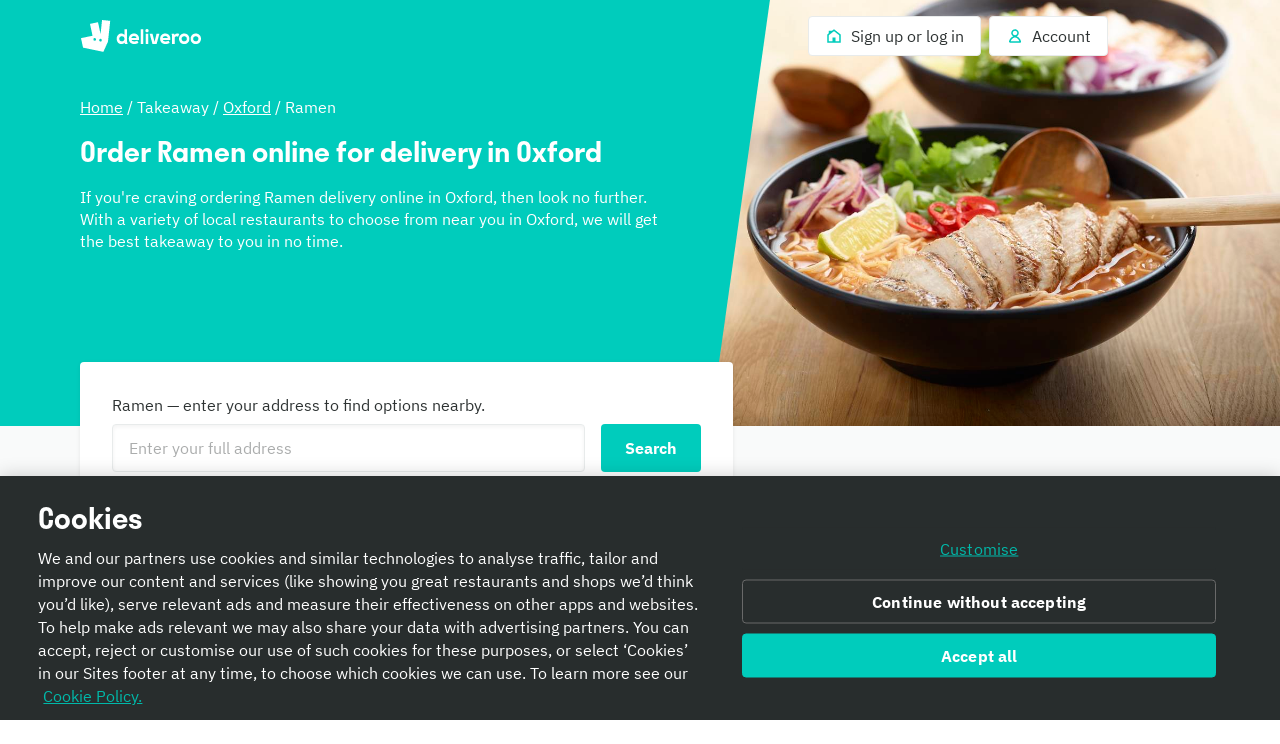

--- FILE ---
content_type: text/css
request_url: https://cwa.roocdn.com/_next/static/css/ea967cfe19461e87.css
body_size: 3498
content:
@keyframes splide-loading{0%{transform:rotate(0)}to{transform:rotate(1turn)}}.splide__track--draggable{-webkit-touch-callout:none;-webkit-user-select:none;user-select:none}.splide__track--fade>.splide__list>.splide__slide{margin:0!important;opacity:0;z-index:0}.splide__track--fade>.splide__list>.splide__slide.is-active{opacity:1;z-index:1}.splide--rtl{direction:rtl}[dir=rtl] .splide--rtl{direction:ltr}.splide__track--ttb>.splide__list{display:block}.splide__container{box-sizing:border-box;position:relative}.splide__list{backface-visibility:hidden;display:flex;height:100%;margin:0!important;padding:0!important}.splide.is-initialized:not(.is-active) .splide__list{display:block}.splide__pagination{align-items:center;display:flex;flex-wrap:wrap;justify-content:center;margin:0;pointer-events:none}.splide__pagination li{display:inline-block;line-height:1;list-style-type:none;margin:0;pointer-events:auto}.splide:not(.is-overflow) .splide__pagination{display:none}.splide__progress__bar{width:0}.splide{position:relative;visibility:hidden}.splide.is-initialized,.splide.is-rendered{visibility:visible}.splide__slide{backface-visibility:hidden;box-sizing:border-box;flex-shrink:0;list-style-type:none!important;margin:0;position:relative}.splide__slide img{vertical-align:bottom}.splide__spinner{animation:splide-loading 1s linear infinite;border:2px solid #999;border-left-color:transparent;border-radius:50%;bottom:0;contain:strict;display:inline-block;height:20px;left:0;margin:auto;position:absolute;right:0;top:0;width:20px}[dir=rtl] .splide__spinner{border-left-color:initial;border-right-color:transparent}.splide__sr{clip:rect(0 0 0 0);border:0;height:1px;margin:-1px;overflow:hidden;padding:0;position:absolute;width:1px}.splide__toggle.is-active .splide__toggle__play,.splide__toggle__pause{display:none}.splide__toggle.is-active .splide__toggle__pause{display:inline}.splide__track{overflow:hidden;position:relative;z-index:0}.basketDiscovery-6186507e792345bc{display:flex;overflow:auto;height:100vh;width:100%;position:relative;box-sizing:border-box;flex-direction:column}.basketDiscovery-cc9d590a55247188{position:relative;overflow-y:auto;flex:1;min-height:0}.basketDiscovery-e058777c7d662fc5{text-align:center}.basketDiscovery-fff5bc01071756a5{width:100%}@media only screen and (max-width:539px){.basketDiscovery-fff5bc01071756a5{padding-bottom:40vh}}.basketDiscovery-ad5b6c5b79d3ebde{display:flex;width:100%;justify-content:space-between;align-items:center;z-index:2;box-sizing:border-box;padding:12px 16px 0;flex-shrink:0}.basketDiscovery-9d555689f97e6e4e{background:rgba(0,0,0,0);-webkit-appearance:none;appearance:none;color:#01857c;border:0;border-radius:4px;cursor:pointer;transition-property:box-shadow;transition-duration:.15s;transition-timing-function:ease-out}.basketDiscovery-9d555689f97e6e4e:focus{outline:none;box-shadow:0 0 0 3px rgba(0,204,188,.3)}[data-dt-mode][data-dt-theme] .basketDiscovery-e4fffc760a28d6ca{border:1px solid rgb(var(--color-border-neutral-subtle));border-radius:4px;cursor:pointer}[data-dt-mode][data-dt-theme] .basketDiscovery-e4fffc760a28d6ca button{padding:16px}[data-dt-mode][data-dt-theme] .basketDiscovery-9d555689f97e6e4e{background:rgba(0,0,0,0);-webkit-appearance:none;appearance:none;color:rgb(var(--color-fg-action-normal-on-elevation-base));border:0;border-radius:4px;cursor:pointer;transition-property:box-shadow;transition-duration:.15s;transition-timing-function:ease-out}[data-dt-mode][data-dt-theme] .basketDiscovery-9d555689f97e6e4e:focus{outline:none;box-shadow:0 0 0 3px rgba(0,204,188,.3)}.UIRooBlock-7fee98f30520cf31{width:100%}.PlusAccountRow-708dcc7f6567a5af{cursor:pointer;text-align:left;background-color:rgb(247.3,243.75,252.4);border-radius:8px;margin:12px 12px 16px;border:1px solid rgb(224.2,210,244.6);color:#651ecb}[dir=rtl] .PlusAccountRow-708dcc7f6567a5af{text-align:right}@media only screen and (min-width:540px){.PlusAccountRow-708dcc7f6567a5af{margin:0 16px 8px}}.PlusAccountRow-07026284254e0ade{border:1px solid rgb(215.4,204,229.6);color:#390080}.PlusAccountRow-388927de2b827048{margin:16px}.PlusAccountRow-5b7c00a49e82fc5f{margin-right:12px}[dir=rtl] .PlusAccountRow-5b7c00a49e82fc5f{margin-right:0;margin-left:12px}.PlusAccountRow-a2275df36d294407 :first-child{line-height:24px}.PlusAccountRow-878fb8be1329e392{margin-left:auto;display:flex;align-items:center}[dir=rtl] .PlusAccountRow-878fb8be1329e392{margin-left:0;margin-right:auto}[data-dt-mode][data-dt-theme] .PlusAccountRow-708dcc7f6567a5af{background-color:rgb(var(--color-background-plus-muted))}.LandingPageBreadcrumbs-6459b7a7f73ccb19{color:#fff;text-decoration:underline}[data-dt-mode][data-dt-theme] .LandingPageBreadcrumbs-6459b7a7f73ccb19{color:rgb(var(--color-foreground-action-normal-on-action-normal))}.CuisinePageHero-d15299cf63d335e9{position:absolute;top:0;width:100%;margin:0 auto}.CuisinePageHero-307d9571f44f2119{display:flex;flex-direction:column;position:relative;background-color:#00ccbc;color:#00ccbc}@media only screen and (min-width:540px){.CuisinePageHero-307d9571f44f2119{min-height:426px;flex-direction:row-reverse}}.CuisinePageHero-d3f0125d7f91666a{position:relative;overflow:hidden;flex:1;background-size:cover;background-repeat:no-repeat}@media only screen and (max-width:539px){.CuisinePageHero-d3f0125d7f91666a{flex-basis:200px;background-position:50%}.CuisinePageHero-d3f0125d7f91666a:after{content:"";position:absolute;display:block;width:100vw;height:60px;left:0;background-color:currentColor;transform:skewY(-6deg);bottom:-30px;transform-origin:50%}[dir=rtl] .CuisinePageHero-d3f0125d7f91666a:after{left:auto;right:0;transform:skewY(6deg)}}@media only screen and (min-width:540px){.CuisinePageHero-d3f0125d7f91666a{background-position:20%}[dir=rtl] .CuisinePageHero-d3f0125d7f91666a{background-position:80%}.CuisinePageHero-d3f0125d7f91666a:after{content:"";position:absolute;display:block;width:150px;height:100%;top:0;background-color:currentColor;transform:skewX(-8deg);transform-origin:50%;left:-50px}[dir=rtl] .CuisinePageHero-d3f0125d7f91666a:after{transform:skewX(8deg);left:auto;right:-50px}}.CuisinePageHero-1bbf2079b5348eb9{flex:1;justify-content:flex-end;z-index:1;margin-top:56px;margin-bottom:48px;padding-bottom:32px;display:flex}@media only screen and (max-width:539px){.CuisinePageHero-1bbf2079b5348eb9{margin-top:0}}@media only screen and (min-width:540px){.CuisinePageHero-1bbf2079b5348eb9{margin-top:72px;padding-bottom:64px}}@media only screen and (max-width:539px){.CuisinePageHero-1bbf2079b5348eb9 .CuisinePageHero-42c0f58be4901fa5{padding:0 16px}}@media only screen and (min-width:540px){.CuisinePageHero-1bbf2079b5348eb9 .CuisinePageHero-42c0f58be4901fa5{padding-top:24px;padding-left:24px}[dir=rtl] .CuisinePageHero-1bbf2079b5348eb9 .CuisinePageHero-42c0f58be4901fa5{padding-left:0;padding-right:24px}}@media only screen and (min-width:1180px){.CuisinePageHero-1bbf2079b5348eb9 .CuisinePageHero-42c0f58be4901fa5{max-width:600px;margin-right:-40px;padding-left:24px}[dir=rtl] .CuisinePageHero-1bbf2079b5348eb9 .CuisinePageHero-42c0f58be4901fa5{margin-right:0;margin-left:-40px;padding-left:0;padding-right:24px}}.CuisinePageHero-883e2a356109082a{background-color:rgb(249.25,250,250);padding-bottom:32px}.CuisinePageHero-883e2a356109082a .CuisinePageHero-f30bb0eee12b570f{margin-top:-32px}@media only screen and (min-width:540px){.CuisinePageHero-883e2a356109082a .CuisinePageHero-f30bb0eee12b570f{width:91.6666666667%;margin-top:-64px}}@media only screen and (min-width:750px){.CuisinePageHero-883e2a356109082a .CuisinePageHero-f30bb0eee12b570f{width:58.3333333333%}}[data-dt-mode][data-dt-theme] .CuisinePageHero-307d9571f44f2119{background-color:rgb(var(--color-background-action-normal));color:rgb(var(--color-background-action-normal))}.LandingPageFooter-4777f029d2ef0483{background-color:#00ccbc;position:relative}@media only screen and (min-width:540px){.LandingPageFooter-4777f029d2ef0483:before{content:"";display:inline-block;position:absolute;top:0;left:0;width:280px;height:280px;background-size:100%;background-repeat:no-repeat;background-image:url(https://cwa.roocdn.com/_next/static/media/roo-left.d68cae1c.svg);background-position:0 0}[dir=rtl] .LandingPageFooter-4777f029d2ef0483:before{left:auto;right:0;background-position:100% 0}.LandingPageFooter-4777f029d2ef0483:after{content:"";display:inline-block;position:absolute;bottom:0;right:0;width:280px;height:280px;background-size:100%;background-repeat:no-repeat;background-image:url(https://cwa.roocdn.com/_next/static/media/roo-right.694c0c1c.svg);background-position:100% 100%}[dir=rtl] .LandingPageFooter-4777f029d2ef0483:after{right:auto;left:0;background-position:0 100%}}.LandingPageFooter-9385dc2d2e42b400{margin:0 auto;width:100%}@media only screen and (min-width:540px){.LandingPageFooter-9385dc2d2e42b400{width:91.6666666667%}}@media only screen and (min-width:960px){.LandingPageFooter-9385dc2d2e42b400{width:66.6666666667%}}.LandingPageFooter-e0fee12ca4152806{text-align:center}@media only screen and (min-width:540px){.LandingPageFooter-a342f48b7db2dd1a{font-size:28px;line-height:36px;letter-spacing:-.02em}}[data-dt-mode][data-dt-theme] .LandingPageFooter-4777f029d2ef0483{background-color:rgb(var(--color-background-action-normal))}.LandingPageContainer-2e524b0ebbcfa28f{position:relative}.MobileBanner-99e2614e5b0899e7{transition-property:margin;transition-duration:.3s;z-index:1}.MobileBanner-99e2614e5b0899e7.MobileBanner-3028b07ff161e0e2{position:sticky;top:0;z-index:100}.MobileBanner-a0fdef7a87e685c5{background-color:#440063}.MobileBanner-c73c6692fdcf9cbc{cursor:pointer;display:block;padding:0;background:rgba(0,0,0,0);border:none;transition-property:box-shadow;transition-duration:.15s;transition-timing-function:ease-out;border-radius:4px}.MobileBanner-c73c6692fdcf9cbc:focus{outline:none}.MobileBanner-c73c6692fdcf9cbc:focus-visible{outline:none;border-color:rgba(0,0,0,0);box-shadow:0 0 0 2px #fff,0 0 0 4px #2e3333}.MobileBanner-175f51c53efda777{display:flex;align-items:center;padding:16px 12px}.MobileBanner-d1b41c82b1c35fad{flex:0 0 40px;margin-left:8px}[dir=rtl] .MobileBanner-d1b41c82b1c35fad{margin-left:0;margin-right:8px}.MobileBanner-5c9e2dc7ad48ca34{flex:1 1 auto;margin-left:12px;min-width:0;overflow:hidden}[dir=rtl] .MobileBanner-5c9e2dc7ad48ca34{margin-left:0;margin-right:12px}.MobileBanner-c5324fd89599884a{flex-shrink:0;margin-left:4px}[dir=rtl] .MobileBanner-c5324fd89599884a{margin-left:0;margin-right:4px}[data-dt-mode][data-dt-theme] .MobileBanner-a0fdef7a87e685c5{background-color:rgb(var(--color-background-plus-normal))}[data-dt-mode][data-dt-theme] .MobileBanner-c73c6692fdcf9cbc{color:rgb(var(--color-static-white))}@keyframes ReviewStars-5b51e362945b07fb{0%{transform:scale(1);opacity:1}25%{transform:scale(1.25)}50%{transform:scale(.95)}75%{transform:scale(1.08)}to{transform:scale(1)}}.ReviewStars-5c15449f8c75317b{display:flex;align-items:center}.ReviewStars-0b2da3a0313d22e5{position:relative;display:inline-flex}.ReviewStars-0b2da3a0313d22e5.ReviewStars-bd438cc3b91aa981 .ReviewStars-20ae9e6eca7917f5>*,.ReviewStars-0b2da3a0313d22e5.ReviewStars-bd438cc3b91aa981 .ReviewStars-a3e66e418ff705b6>*{animation-name:ReviewStars-5b51e362945b07fb;animation-duration:.5s;animation-timing-function:cubic-bezier(.785,.135,.15,.86);animation-fill-mode:both}.ReviewStars-0b2da3a0313d22e5.ReviewStars-bd438cc3b91aa981 .ReviewStars-20ae9e6eca7917f5>:first-of-type,.ReviewStars-0b2da3a0313d22e5.ReviewStars-bd438cc3b91aa981 .ReviewStars-a3e66e418ff705b6>:first-of-type{animation-delay:1.075s}.ReviewStars-0b2da3a0313d22e5.ReviewStars-bd438cc3b91aa981 .ReviewStars-20ae9e6eca7917f5>:nth-of-type(2),.ReviewStars-0b2da3a0313d22e5.ReviewStars-bd438cc3b91aa981 .ReviewStars-a3e66e418ff705b6>:nth-of-type(2){animation-delay:1.15s}.ReviewStars-0b2da3a0313d22e5.ReviewStars-bd438cc3b91aa981 .ReviewStars-20ae9e6eca7917f5>:nth-of-type(3),.ReviewStars-0b2da3a0313d22e5.ReviewStars-bd438cc3b91aa981 .ReviewStars-a3e66e418ff705b6>:nth-of-type(3){animation-delay:1.225s}.ReviewStars-0b2da3a0313d22e5.ReviewStars-bd438cc3b91aa981 .ReviewStars-20ae9e6eca7917f5>:nth-of-type(4),.ReviewStars-0b2da3a0313d22e5.ReviewStars-bd438cc3b91aa981 .ReviewStars-a3e66e418ff705b6>:nth-of-type(4){animation-delay:1.3s}.ReviewStars-0b2da3a0313d22e5.ReviewStars-bd438cc3b91aa981 .ReviewStars-20ae9e6eca7917f5>:nth-of-type(5),.ReviewStars-0b2da3a0313d22e5.ReviewStars-bd438cc3b91aa981 .ReviewStars-a3e66e418ff705b6>:nth-of-type(5){animation-delay:1.375s}.ReviewStars-20ae9e6eca7917f5{position:absolute;top:0;left:0;display:inline-flex;overflow:hidden;color:#fabe00}[dir=rtl] .ReviewStars-20ae9e6eca7917f5{left:auto;right:0}.ReviewStars-a3e66e418ff705b6{display:inline-flex;color:#fff;opacity:.5}[data-dt-mode][data-dt-theme] .ReviewStars-20ae9e6eca7917f5{color:rgb(var(--color-foreground-highlight-normal-on-neutral-intense))}[data-dt-mode][data-dt-theme] .ReviewStars-a3e66e418ff705b6{color:rgb(var(--color-foreground-neutral-subtle-on-elevation-base))}.AppBanner-0726e8a5fdc84d02{background-image:url(https://cwa.roocdn.com/_next/static/media/banner-bg-variant.3674b96d.svg);background-size:cover}.AppBanner-0726e8a5fdc84d02,.AppBanner-8525e69c753dc1ef{background-color:#00ccbc;background-repeat:no-repeat;background-position:50%}.AppBanner-8525e69c753dc1ef{flex:0 0 40px;height:40px;width:40px;background-image:url(https://cwa.roocdn.com/_next/static/media/roo-icon.11d93d54.svg);background-size:20px 22px;border-radius:8px}.AppBanner-736a35e7eb8a92fa{flex:1 1 auto;min-width:0}.AppBanner-f67ffca68ad857d8{display:flex;align-items:center}.AppBanner-31917a2069bce140{color:#fff;margin-left:4px;min-width:0;flex:1 1 auto;overflow:hidden;text-overflow:ellipsis;white-space:nowrap}[dir=rtl] .AppBanner-31917a2069bce140{margin-left:0;margin-right:4px}[data-dt-mode][data-dt-theme] .AppBanner-0726e8a5fdc84d02{background-color:rgb(var(--color-background-accent-intense))}[data-dt-mode][data-dt-theme] .AppBanner-8525e69c753dc1ef{background-color:rgb(var(--color-background-action-normal))}[data-dt-mode][data-dt-theme] .AppBanner-31917a2069bce140{color:rgb(var(--color-static-white))}@keyframes AppBanner-63807e7c028b02fd{0%{transform:scale(1);opacity:1}40%{transform:scale(.75);opacity:.5}70%{transform:scale(1.5);opacity:1}to{transform:scale(1)}}.AppBanner-01defea577058254{background-color:#440063;background-image:url(https://cwa.roocdn.com/_next/static/media/banner-bg.e6fee8c0.svg);background-size:auto 72px;background-repeat:repeat-x;background-position:50%}.AppBanner-a2e2ec3c5b5f2416{flex:0 0 40px;height:40px;width:40px;background-color:#00ccbc;background-image:url(https://cwa.roocdn.com/_next/static/media/roo-icon.11d93d54.svg);background-size:20px 22px;background-repeat:no-repeat;background-position:50%}.AppBanner-a2e2ec3c5b5f2416.AppBanner-53c37a1111666e6c{border-radius:40px}.AppBanner-a2e2ec3c5b5f2416.AppBanner-c5864d89db558d49{border-radius:8px}.AppBanner-edfaff42485fb906{flex:1 1 auto}.AppBanner-d69ae1b83167907a{display:flex}.AppBanner-f51317086c811499{display:flex;align-items:center}.AppBanner-c3af5605f56ae032{display:block;text-indent:-9999px;width:13px;height:12px;background-size:13px 12px;background-repeat:no-repeat;animation-name:AppBanner-63807e7c028b02fd;animation-duration:.4s;animation-timing-function:cubic-bezier(.785,.135,.15,.86);animation-fill-mode:both;margin-right:2px}[dir=rtl] .AppBanner-c3af5605f56ae032{margin-right:0;margin-left:2px}.AppBanner-c3af5605f56ae032:first-of-type{animation-delay:1.075s}.AppBanner-c3af5605f56ae032:nth-of-type(2){animation-delay:1.15s}.AppBanner-c3af5605f56ae032:nth-of-type(3){animation-delay:1.225s}.AppBanner-c3af5605f56ae032:nth-of-type(4){animation-delay:1.3s}.AppBanner-c3af5605f56ae032:nth-of-type(5){animation-delay:1.375s}.AppBanner-c3af5605f56ae032.AppBanner-25be37eb6a0636fb{background-image:url(https://cwa.roocdn.com/_next/static/media/star-full.15358cd0.svg)}.AppBanner-c3af5605f56ae032.AppBanner-abed64c43d673393{background-image:url(https://cwa.roocdn.com/_next/static/media/star-half.b5ce65a3.svg)}.AppBanner-c3af5605f56ae032.AppBanner-0cdccb5b8b28b234{background-image:url(https://cwa.roocdn.com/_next/static/media/star-empty.6b7a1d48.svg)}.AppBanner-cd09b0d9686477a0{color:hsla(0,0%,100%,.75);margin-left:4px}[dir=rtl] .AppBanner-cd09b0d9686477a0{margin-left:0;margin-right:4px}[data-dt-mode][data-dt-theme] .AppBanner-01defea577058254{background-color:rgb(var(--color-background-plus-normal))}[data-dt-mode][data-dt-theme] .AppBanner-a2e2ec3c5b5f2416{background-color:rgb(var(--color-background-action-normal))}[data-dt-mode][data-dt-theme] .AppBanner-cd09b0d9686477a0{color:rgba(var(--color-static-white),.75)}.AppBannerContainer-c54afd3a232200b8{position:sticky;top:0;z-index:100}.MobileInviteBanner-8770b1a08cbba221{background-color:#440063;background-image:url(https://cwa.roocdn.com/_next/static/media/background.471ac715.svg);background-repeat:no-repeat;background-position:100% calc(0% - 80px)}[dir=rtl] .MobileInviteBanner-8770b1a08cbba221{background-position:0 calc(0% - 80px)}.MobileInviteBanner-0cdff87884563be8{cursor:pointer;background:none;border:none;padding:0;text-align:left;transition-property:box-shadow;transition-duration:.15s;transition-timing-function:ease-out;border-radius:4px}[dir=rtl] .MobileInviteBanner-0cdff87884563be8{text-align:right}.MobileInviteBanner-0cdff87884563be8:focus{outline:none}.MobileInviteBanner-0cdff87884563be8:focus-visible{outline:none;border-color:rgba(0,0,0,0);box-shadow:0 0 0 2px #fff,0 0 0 4px #2e3333}
/*# sourceMappingURL=ea967cfe19461e87.css.map*/